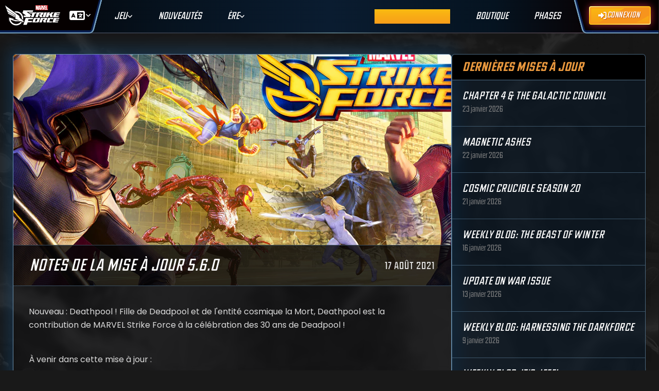

--- FILE ---
content_type: text/html
request_url: https://www.marvelstrikeforce.com/fr/updates/release-notes-5-6
body_size: 9508
content:
<!DOCTYPE html><html lang=en-us><head><script>// eslint-disable-next-line no-unused-vars
      function OptanonWrapper () { }</script><script>let notificationAdded = false
      const addNotification = () => {
        notificationAdded = true
        if (!notificationAdded) {
          const el = document.createElement('div')
          el.id = 'browser-out-of-date'
          el.innerHTML = 'Your browser is out of sync with the server. Please refresh'
          document.body.prepend(el)
        }
      }
      window.onerror = (error) => {
        if (/Uncaught SyntaxError:/.test(error)) {
          addNotification()
        } else if (/Loading chunk [\d]+ failed/.test(error)) {
          addNotification()
        }
        return false
      }</script><script async type=text/plain class=optanon-category-C0004 async src="https://www.googletagmanager.com/gtag/js?id=G-S7KR7V9KC9"></script><script type=text/plain class=optanon-category-C0002>window.dataLayer = window.dataLayer || [];
      // eslint-disable-next-line no-undef
      function gtag () { dataLayer.push(arguments); }
      window.gtag = gtag;
      gtag('js', new Date());
      const user = JSON.parse(localStorage.getItem('user') || '{}');
      if (user.sub) {
        gtag('set', 'dimension1', 'Logged In');
        gtag('config', 'G-S7KR7V9KC9', {
          'user_id': user.sub,
          'debug_mode': false
        });
      } else {
        gtag('set', 'dimension1', 'Visitor');
        gtag('config', 'G-S7KR7V9KC9', {
          'debug_mode': false
        });
      }</script><script>function detectIE () {
        var ua = window.navigator.userAgent

        var msie = ua.indexOf('MSIE ')
        if (msie > 0) {
          // IE 10 or older => return version number
          return parseInt(ua.substring(msie + 5, ua.indexOf('.', msie)), 10)
        }

        var trident = ua.indexOf('Trident/')
        if (trident > 0) {
          // IE 11 => return version number
          var rv = ua.indexOf('rv:')
          return parseInt(ua.substring(rv + 3, ua.indexOf('.', rv)), 10)
        }

        // other browser
        return false
      }
      if (detectIE()) {
        alert('This site may not work in IE. Please choose another browser if you have issue.')
      }</script><script>function getCookie(name) {
        const value = '; ' + document.cookie
        const parts = value.split('; ' + name + '=')
        if (parts.length === 2) {
          return true
        }
      }

      function reloadOTBanner() {
        const otConsentSdk = document.getElementById('onetrust-consent-sdk')
        if (otConsentSdk) {
          otConsentSdk.remove()
        }

        if (window.OneTrust != null) {
          OneTrust.Init()

          setTimeout(function () {
            OneTrust.LoadBanner()

            const toggleDisplay = document.getElementsByClassName(
              'ot-sdk-show-settings'
            )

            for (const i = 0; i < toggleDisplay.length; i++) {
              toggleDisplay[i].onclick = function (event) {
                event.stopImmediatePropagation()
                window.OneTrust.ToggleInfoDisplay()
              }
            }
          }, 1000)
        }
      }</script><meta charset=utf-8><meta name=viewport content="width=device-width,initial-scale=1"><title>MARVEL Strike Force | Scopely</title><link rel=preconnect href=https://assets.marvelstrikeforce.com crossorigin><link rel=preconnect href=https://fonts.googleapis.com><link rel=preconnect href=https://fonts.gstatic.com crossorigin><link rel=preload as=style href=https://assets.marvelstrikeforce.com/www/fontawesome/css/fontawesome.min.css><link rel=preload as=style href=https://assets.marvelstrikeforce.com/www/fontawesome/css/v5-font-face.min.css><link rel=preload as=style href=https://assets.marvelstrikeforce.com/www/fontawesome/css/solid.min.css><link rel=preload as=style href=https://assets.marvelstrikeforce.com/www/fontawesome/css/regular.min.css><link rel=preload as=style href=https://assets.marvelstrikeforce.com/www/fontawesome/css/brands.min.css><link rel=preload as=style href=https://assets.marvelstrikeforce.com/www/fontawesome/css/duotone.min.css><link href=https://assets.marvelstrikeforce.com/www/fontawesome/css/fontawesome.min.css rel=stylesheet><link href=https://assets.marvelstrikeforce.com/www/fontawesome/css/v5-font-face.min.css rel=stylesheet><link href=https://assets.marvelstrikeforce.com/www/fontawesome/css/solid.min.css rel=stylesheet><link href=https://assets.marvelstrikeforce.com/www/fontawesome/css/regular.min.css rel=stylesheet><link href=https://assets.marvelstrikeforce.com/www/fontawesome/css/brands.min.css rel=stylesheet><link href=https://assets.marvelstrikeforce.com/www/fontawesome/css/duotone.min.css rel=stylesheet><link href="https://fonts.googleapis.com/css2?family=Poppins:ital,wght@0,400;0,500;0,600;0,700;1,400;1,500;1,600;1,700&display=swap" rel=stylesheet><link rel=preload href=/static/fonts/Ultimus/Ultimus-Bold.woff2 as=font type=font/woff2 crossorigin=anonymous><link rel=preload href=/static/fonts/Ultimus/Ultimus-Regular.woff2 as=font type=font/woff2 crossorigin=anonymous><link rel=preload href=/static/fonts/Ultimus/Ultimus-Medium.woff2 as=font type=font/woff2 crossorigin=anonymous><link rel=preload href=/static/fonts/Ultimus/Ultimus-Light.woff2 as=font type=font/woff2 crossorigin=anonymous><link rel=preload href=https://assets.marvelstrikeforce.com/www/fontawesome/webfonts/fa-solid-900.woff2 as=font type=font/woff2 crossorigin=anonymous><link rel=preload href=https://assets.marvelstrikeforce.com/www/fontawesome/webfonts/fa-regular-400.woff2 as=font type=font/woff2 crossorigin=anonymous><link rel=preload href=https://assets.marvelstrikeforce.com/www/fontawesome/webfonts/fa-brands-400.woff2 as=font type=font/woff2 crossorigin=anonymous><link rel=preload href=https://assets.marvelstrikeforce.com/www/fontawesome/webfonts/fa-duotone-900.woff2 as=font type=font/woff2 crossorigin=anonymous><link rel=apple-touch-icon sizes=57x57 href=/static/apple-icon-57x57.png><link rel=apple-touch-icon sizes=60x60 href=/static/apple-icon-60x60.png><link rel=apple-touch-icon sizes=72x72 href=/static/apple-icon-72x72.png><link rel=apple-touch-icon sizes=76x76 href=/static/apple-icon-76x76.png><link rel=apple-touch-icon sizes=114x114 href=/static/apple-icon-114x114.png><link rel=apple-touch-icon sizes=120x120 href=/static/apple-icon-120x120.png><link rel=apple-touch-icon sizes=144x144 href=/static/apple-icon-144x144.png><link rel=apple-touch-icon sizes=152x152 href=/static/apple-icon-152x152.png><link rel=apple-touch-icon sizes=180x180 href=/static/apple-icon-180x180.png><link rel=icon type=image/png sizes=192x192 href=/static/android-icon-192x192.png><link rel=icon type=image/png sizes=32x32 href=/static/favicon-32x32.png><link rel=icon type=image/png sizes=96x96 href=/static/favicon-96x96.png><link rel=icon type=image/png sizes=16x16 href=/static/favicon-16x16.png><link href=/static/favicon-black-96x96.png sizes=96x96 rel=icon media="(prefers-color-scheme: light)"><link href=/static/favicon-black-32x32.png sizes=32x32 rel=icon media="(prefers-color-scheme: light)"><link href=/static/favicon-black-16x16.png sizes=16x16 rel=icon media="(prefers-color-scheme: light)"><link href=/static/favicon-white-96x96.png sizes=96x96 rel=icon media="(prefers-color-scheme: dark)"><link href=/static/favicon-white-32x32.png sizes=32x32 rel=icon media="(prefers-color-scheme: dark)"><link href=/static/favicon-white-16x16.png sizes=16x16 rel=icon media="(prefers-color-scheme: dark)"><meta name=msapplication-TileColor content=#111111><meta name=msapplication-TileImage content=/static/ms-icon-144x144.png><meta name=theme-color content=#111111><meta property=og:locale content=en_US><meta property=og:locale:alternate content=en_US><meta property=og:locale:alternate content=fr_FR><meta property=og:locale:alternate content=it_IT><meta property=og:locale:alternate content=de_DE><meta property=og:locale:alternate content=es_ES><meta property=og:locale:alternate content=pt_PT><meta property=og:locale:alternate content=ru_RU><meta property=og:locale:alternate content=tr_TR><meta property=og:locale:alternate content=nb_NO><meta property=og:locale:alternate content=sv_SE><meta property=og:locale:alternate content=ko_KR><meta property=og:locale:alternate content=ja_JP><meta property=og:locale:alternate content=zh_CN><meta property=og:locale:alternate content=id_ID><meta property=og:locale:alternate content=th_TH><meta property=og:type content=website><meta property=og:title content="MARVEL Strike Force | Scopely"><meta property=og:url content=https://marvelstrikeforce.com><meta name=description content="In MARVEL Strike Force, ready for battle alongside allies and arch-rivals in this action-packed, visually-stunning free-to-play game for your phone or tablet."><meta property=og:site_name content="Marvel Strike Force"><meta property=og:image content=https://assets.marvelstrikeforce.com/www/img/share/msf-share-en.jpg><meta property=og:image:width content=1200><meta property=og:image:height content=630><!--[if gte IE 9]>
      <style type="text/css">
        .gradient {
           filter: none;
        }
      </style>
    <![endif]--><script defer=defer src=/static/js/manifest.87011157eecb77bac06e.js></script><script defer=defer src=/static/js/vendor.0484dcac1f48c4825802.js></script><script defer=defer src=/static/js/app.b01de527754a8858f2b1.js></script><link href=/static/css/6987.55abd84d88e5f6507c3b.css rel=stylesheet><link href=/static/css/app.39545e11b584a1ae45e5.css rel=stylesheet></head><body><div id=app></div></body></html>

--- FILE ---
content_type: text/javascript
request_url: https://marvelstrikeforce.com/static/js/manifest.87011157eecb77bac06e.js
body_size: 8148
content:
!function(){"use strict";var e,a,t,n,c,r={},f={};function d(e){var a=f[e];if(void 0!==a)return a.exports;var t=f[e]={id:e,loaded:!1,exports:{}};return r[e].call(t.exports,t,t.exports,d),t.loaded=!0,t.exports}d.m=r,d.amdO={},e=[],d.O=function(a,t,n,c){if(!t){var r=1/0;for(i=0;i<e.length;i++){t=e[i][0],n=e[i][1],c=e[i][2];for(var f=!0,o=0;o<t.length;o++)(!1&c||r>=c)&&Object.keys(d.O).every((function(e){return d.O[e](t[o])}))?t.splice(o--,1):(f=!1,c<r&&(r=c));if(f){e.splice(i--,1);var b=n();void 0!==b&&(a=b)}}return a}c=c||0;for(var i=e.length;i>0&&e[i-1][2]>c;i--)e[i]=e[i-1];e[i]=[t,n,c]},d.n=function(e){var a=e&&e.__esModule?function(){return e.default}:function(){return e};return d.d(a,{a:a}),a},t=Object.getPrototypeOf?function(e){return Object.getPrototypeOf(e)}:function(e){return e.__proto__},d.t=function(e,n){if(1&n&&(e=this(e)),8&n)return e;if("object"==typeof e&&e){if(4&n&&e.__esModule)return e;if(16&n&&"function"==typeof e.then)return e}var c=Object.create(null);d.r(c);var r={};a=a||[null,t({}),t([]),t(t)];for(var f=2&n&&e;"object"==typeof f&&!~a.indexOf(f);f=t(f))Object.getOwnPropertyNames(f).forEach((function(a){r[a]=function(){return e[a]}}));return r.default=function(){return e},d.d(c,r),c},d.d=function(e,a){for(var t in a)d.o(a,t)&&!d.o(e,t)&&Object.defineProperty(e,t,{enumerable:!0,get:a[t]})},d.f={},d.e=function(e){return Promise.all(Object.keys(d.f).reduce((function(a,t){return d.f[t](e,a),a}),[]))},d.u=function(e){return"static/js/"+e+"."+{330:"3e50a0e877519ec92a70",401:"bf0209895461f080ffcc",458:"becb809629e1b22abd08",683:"3f1e4ad6d7f819c90c1b",684:"890dfede2adab3dffde2",1034:"ce05ee99dfc5cf98c44b",1315:"c5e2301b4a84d9c33546",1318:"35521026e71b5f75fd22",1375:"eb93e1f955b01550dcaf",1517:"747c3cae1e2acbd6271f",1609:"aa173f03b856aec271c1",1657:"ea853aaae3e5e34ddd98",1879:"734b032db8bee2cbcf38",1983:"25c113f8e15643082518",2232:"416358f495759c1157a2",2306:"11aa2cf8263b11488f44",2322:"d1417f843f04368b90b4",2359:"fe9429aca8ba01719c3c",2459:"4fd41e77d55c80b3d48c",2862:"8337d1e1d3a2c16371d1",3104:"b2d51cec36df042bd7dd",3147:"36cb2752c060ec17d12f",3242:"d3928e1642c7d7b5a0da",3243:"2a7150eb130e66d7eb8f",3466:"d8b2f10b2efb9a28df61",3482:"76dd91acfa6aa81648c1",3808:"0a1187f8e04a5fe669db",3913:"a28c1b5b27c5d1ed2c66",3986:"7e96e726b5b519e8aaf1",4226:"b4c10d4d96dbe3f6e9e4",4289:"782620745bb22f6af3e7",4830:"805eeaa046c4c2b332a5",4839:"600a80302a9dd06a2644",4891:"55cf51c5dc1a1cfa14dd",5394:"e25f1fb18b375bf32ca2",5445:"334e11c2f8397e428957",5487:"3a83d555e157eea8924b",5584:"0d95e333f6bd6af090c1",6259:"f493f6688e3ec7c65c40",6349:"df11e3e48db18225eead",6412:"ddad46b847e73e71a396",6462:"88a23ffff76b49dbfb19",6921:"21d5facd03404c01593e",7219:"86d1480f54f6fb7273e0",7228:"e09af6f7dd2c5302e270",7915:"8011fa1beb7995a6a69b",8979:"70c1f34b63985d9c59f0",9005:"e74a62c712369fc66ad7",9262:"d500ea216f3896e4bea5",9274:"f4b2355bd4727f969b2a",9387:"f86dd4e3cc0b971b031e",9406:"aecb779aab6cc8c201c9",9670:"a9a3cfca1cfb53ac52b7",9853:"b7be3605c7b35b947195"}[e]+".js"},d.miniCssF=function(e){return"static/css/"+({401:"CampaignsChallengesEvents",458:"Wallpapers",684:"Admin",1318:"Promocodes",1517:"Maps-CampaignsChallengesEvents",1609:"Analysis",1657:"WebPlayable",1879:"Ages",1983:"Updates",2459:"-Store",3104:"Alliance",3242:"ISO",3243:"Characters",3466:"Store",3482:"Gear",3808:"Player",4710:"Home-Store",4830:"Milestones",4839:"Developer",4891:"Home-Characters-Legendary-Player-Store",5394:"Maps",5584:"Sweepstakes",6349:"Inventory",6462:"Legendary",7219:"FanVoting",7915:"Util",9262:"Twitch",9274:"Home",9670:"Apocalypse"}[e]||e)+"."+{401:"d96009d90e54cbb41010",458:"8a3bec6caa1d8fcd4ee8",683:"1863c23d32450d9686a6",684:"ad2ad6448ff673488380",1318:"dc7dbb85b7e7666d56aa",1375:"b82cd971f432690d4d6d",1517:"915c82b40528425e6fbd",1609:"02ab972e8aa450a97496",1657:"05bbaa411dbd3130ba1f",1879:"c8582f548a9a9d773f0c",1983:"2b77135d717dd19d6f9e",2359:"a0eba742ed35a262fbbf",2459:"f3a46fb0eac4e56f11dc",3104:"bf213c88d2c5bcbf31b9",3147:"335ad79f17cb5a029b65",3242:"23ea6a0dd77ba299790c",3243:"7221abf4169b71a0cbc0",3466:"f4f8167b411fa7edfaf2",3482:"c29c7d6386f9256ba050",3808:"c89e914af909d85ae717",4226:"b2f4ef9de115114f3bdc",4289:"4c06562f61ccbb2c723e",4710:"9a2a2982a5f23105ea8a",4830:"e082e3c0e8a8dc98e743",4839:"04c6c222e09e33edf943",4891:"c869a22c88e40e100ee9",5394:"e699010b44c59bc62baf",5487:"f0375e6e042f47f4eef4",5584:"bb6cac1387b20d5d07a4",6349:"74e8f3d12929743165c1",6462:"c861aa9254cdca1e0446",7219:"4bf8af46b799bc8e0339",7228:"800a08ea3379d62acf31",7915:"37531a10e016760fdb36",8979:"82ff60089db62bfbf548",9262:"51b439f3c8d9c61d7ede",9274:"4dc79acb17ac0b6ab7e9",9387:"1863c23d32450d9686a6",9406:"fc73ecf9b6d793a842fc",9670:"80e431fe0342f0fd4dc8"}[e]+".css"},d.g=function(){if("object"==typeof globalThis)return globalThis;try{return this||new Function("return this")()}catch(e){if("object"==typeof window)return window}}(),d.o=function(e,a){return Object.prototype.hasOwnProperty.call(e,a)},n={},c="vsf:",d.l=function(e,a,t,r){if(n[e])n[e].push(a);else{var f,o;if(void 0!==t)for(var b=document.getElementsByTagName("script"),i=0;i<b.length;i++){var u=b[i];if(u.getAttribute("src")==e||u.getAttribute("data-webpack")==c+t){f=u;break}}f||(o=!0,(f=document.createElement("script")).charset="utf-8",f.timeout=120,d.nc&&f.setAttribute("nonce",d.nc),f.setAttribute("data-webpack",c+t),f.src=e),n[e]=[a];var l=function(a,t){f.onerror=f.onload=null,clearTimeout(s);var c=n[e];if(delete n[e],f.parentNode&&f.parentNode.removeChild(f),c&&c.forEach((function(e){return e(t)})),a)return a(t)},s=setTimeout(l.bind(null,void 0,{type:"timeout",target:f}),12e4);f.onerror=l.bind(null,f.onerror),f.onload=l.bind(null,f.onload),o&&document.head.appendChild(f)}},d.r=function(e){"undefined"!=typeof Symbol&&Symbol.toStringTag&&Object.defineProperty(e,Symbol.toStringTag,{value:"Module"}),Object.defineProperty(e,"__esModule",{value:!0})},d.nmd=function(e){return e.paths=[],e.children||(e.children=[]),e},d.p="/",function(){if("undefined"!=typeof document){var e=function(e){return new Promise((function(a,t){var n=d.miniCssF(e),c=d.p+n;if(function(e,a){for(var t=document.getElementsByTagName("link"),n=0;n<t.length;n++){var c=(f=t[n]).getAttribute("data-href")||f.getAttribute("href");if("stylesheet"===f.rel&&(c===e||c===a))return f}var r=document.getElementsByTagName("style");for(n=0;n<r.length;n++){var f;if((c=(f=r[n]).getAttribute("data-href"))===e||c===a)return f}}(n,c))return a();!function(e,a,t,n,c){var r=document.createElement("link");r.rel="stylesheet",r.type="text/css",d.nc&&(r.nonce=d.nc),r.onerror=r.onload=function(t){if(r.onerror=r.onload=null,"load"===t.type)n();else{var f=t&&t.type,d=t&&t.target&&t.target.href||a,o=new Error("Loading CSS chunk "+e+" failed.\n("+f+": "+d+")");o.name="ChunkLoadError",o.code="CSS_CHUNK_LOAD_FAILED",o.type=f,o.request=d,r.parentNode&&r.parentNode.removeChild(r),c(o)}},r.href=a,t?t.parentNode.insertBefore(r,t.nextSibling):document.head.appendChild(r)}(e,c,null,a,t)}))},a={4556:0};d.f.miniCss=function(t,n){a[t]?n.push(a[t]):0!==a[t]&&{401:1,458:1,683:1,684:1,1318:1,1375:1,1517:1,1609:1,1657:1,1879:1,1983:1,2359:1,2459:1,3104:1,3147:1,3242:1,3243:1,3466:1,3482:1,3808:1,4226:1,4289:1,4710:1,4830:1,4839:1,4891:1,5394:1,5487:1,5584:1,6349:1,6462:1,7219:1,7228:1,7915:1,8979:1,9262:1,9274:1,9387:1,9406:1,9670:1}[t]&&n.push(a[t]=e(t).then((function(){a[t]=0}),(function(e){throw delete a[t],e})))}}}(),function(){var e={4556:0,6987:0};d.f.j=function(a,t){var n=d.o(e,a)?e[a]:void 0;if(0!==n)if(n)t.push(n[2]);else if(/^(4556|4710|6987)$/.test(a))e[a]=0;else{var c=new Promise((function(t,c){n=e[a]=[t,c]}));t.push(n[2]=c);var r=d.p+d.u(a),f=new Error;d.l(r,(function(t){if(d.o(e,a)&&(0!==(n=e[a])&&(e[a]=void 0),n)){var c=t&&("load"===t.type?"missing":t.type),r=t&&t.target&&t.target.src;f.message="Loading chunk "+a+" failed.\n("+c+": "+r+")",f.name="ChunkLoadError",f.type=c,f.request=r,n[1](f)}}),"chunk-"+a,a)}},d.O.j=function(a){return 0===e[a]};var a=function(a,t){var n,c,r=t[0],f=t[1],o=t[2],b=0;if(r.some((function(a){return 0!==e[a]}))){for(n in f)d.o(f,n)&&(d.m[n]=f[n]);if(o)var i=o(d)}for(a&&a(t);b<r.length;b++)c=r[b],d.o(e,c)&&e[c]&&e[c][0](),e[c]=0;return d.O(i)},t=self.webpackChunkvsf=self.webpackChunkvsf||[];t.forEach(a.bind(null,0)),t.push=a.bind(null,t.push.bind(t))}()}();

--- FILE ---
content_type: text/javascript
request_url: https://www.marvelstrikeforce.com/static/js/manifest.87011157eecb77bac06e.js
body_size: 8150
content:
!function(){"use strict";var e,a,t,n,c,r={},f={};function d(e){var a=f[e];if(void 0!==a)return a.exports;var t=f[e]={id:e,loaded:!1,exports:{}};return r[e].call(t.exports,t,t.exports,d),t.loaded=!0,t.exports}d.m=r,d.amdO={},e=[],d.O=function(a,t,n,c){if(!t){var r=1/0;for(i=0;i<e.length;i++){t=e[i][0],n=e[i][1],c=e[i][2];for(var f=!0,o=0;o<t.length;o++)(!1&c||r>=c)&&Object.keys(d.O).every((function(e){return d.O[e](t[o])}))?t.splice(o--,1):(f=!1,c<r&&(r=c));if(f){e.splice(i--,1);var b=n();void 0!==b&&(a=b)}}return a}c=c||0;for(var i=e.length;i>0&&e[i-1][2]>c;i--)e[i]=e[i-1];e[i]=[t,n,c]},d.n=function(e){var a=e&&e.__esModule?function(){return e.default}:function(){return e};return d.d(a,{a:a}),a},t=Object.getPrototypeOf?function(e){return Object.getPrototypeOf(e)}:function(e){return e.__proto__},d.t=function(e,n){if(1&n&&(e=this(e)),8&n)return e;if("object"==typeof e&&e){if(4&n&&e.__esModule)return e;if(16&n&&"function"==typeof e.then)return e}var c=Object.create(null);d.r(c);var r={};a=a||[null,t({}),t([]),t(t)];for(var f=2&n&&e;"object"==typeof f&&!~a.indexOf(f);f=t(f))Object.getOwnPropertyNames(f).forEach((function(a){r[a]=function(){return e[a]}}));return r.default=function(){return e},d.d(c,r),c},d.d=function(e,a){for(var t in a)d.o(a,t)&&!d.o(e,t)&&Object.defineProperty(e,t,{enumerable:!0,get:a[t]})},d.f={},d.e=function(e){return Promise.all(Object.keys(d.f).reduce((function(a,t){return d.f[t](e,a),a}),[]))},d.u=function(e){return"static/js/"+e+"."+{330:"3e50a0e877519ec92a70",401:"bf0209895461f080ffcc",458:"becb809629e1b22abd08",683:"3f1e4ad6d7f819c90c1b",684:"890dfede2adab3dffde2",1034:"ce05ee99dfc5cf98c44b",1315:"c5e2301b4a84d9c33546",1318:"35521026e71b5f75fd22",1375:"eb93e1f955b01550dcaf",1517:"747c3cae1e2acbd6271f",1609:"aa173f03b856aec271c1",1657:"ea853aaae3e5e34ddd98",1879:"734b032db8bee2cbcf38",1983:"25c113f8e15643082518",2232:"416358f495759c1157a2",2306:"11aa2cf8263b11488f44",2322:"d1417f843f04368b90b4",2359:"fe9429aca8ba01719c3c",2459:"4fd41e77d55c80b3d48c",2862:"8337d1e1d3a2c16371d1",3104:"b2d51cec36df042bd7dd",3147:"36cb2752c060ec17d12f",3242:"d3928e1642c7d7b5a0da",3243:"2a7150eb130e66d7eb8f",3466:"d8b2f10b2efb9a28df61",3482:"76dd91acfa6aa81648c1",3808:"0a1187f8e04a5fe669db",3913:"a28c1b5b27c5d1ed2c66",3986:"7e96e726b5b519e8aaf1",4226:"b4c10d4d96dbe3f6e9e4",4289:"782620745bb22f6af3e7",4830:"805eeaa046c4c2b332a5",4839:"600a80302a9dd06a2644",4891:"55cf51c5dc1a1cfa14dd",5394:"e25f1fb18b375bf32ca2",5445:"334e11c2f8397e428957",5487:"3a83d555e157eea8924b",5584:"0d95e333f6bd6af090c1",6259:"f493f6688e3ec7c65c40",6349:"df11e3e48db18225eead",6412:"ddad46b847e73e71a396",6462:"88a23ffff76b49dbfb19",6921:"21d5facd03404c01593e",7219:"86d1480f54f6fb7273e0",7228:"e09af6f7dd2c5302e270",7915:"8011fa1beb7995a6a69b",8979:"70c1f34b63985d9c59f0",9005:"e74a62c712369fc66ad7",9262:"d500ea216f3896e4bea5",9274:"f4b2355bd4727f969b2a",9387:"f86dd4e3cc0b971b031e",9406:"aecb779aab6cc8c201c9",9670:"a9a3cfca1cfb53ac52b7",9853:"b7be3605c7b35b947195"}[e]+".js"},d.miniCssF=function(e){return"static/css/"+({401:"CampaignsChallengesEvents",458:"Wallpapers",684:"Admin",1318:"Promocodes",1517:"Maps-CampaignsChallengesEvents",1609:"Analysis",1657:"WebPlayable",1879:"Ages",1983:"Updates",2459:"-Store",3104:"Alliance",3242:"ISO",3243:"Characters",3466:"Store",3482:"Gear",3808:"Player",4710:"Home-Store",4830:"Milestones",4839:"Developer",4891:"Home-Characters-Legendary-Player-Store",5394:"Maps",5584:"Sweepstakes",6349:"Inventory",6462:"Legendary",7219:"FanVoting",7915:"Util",9262:"Twitch",9274:"Home",9670:"Apocalypse"}[e]||e)+"."+{401:"d96009d90e54cbb41010",458:"8a3bec6caa1d8fcd4ee8",683:"1863c23d32450d9686a6",684:"ad2ad6448ff673488380",1318:"dc7dbb85b7e7666d56aa",1375:"b82cd971f432690d4d6d",1517:"915c82b40528425e6fbd",1609:"02ab972e8aa450a97496",1657:"05bbaa411dbd3130ba1f",1879:"c8582f548a9a9d773f0c",1983:"2b77135d717dd19d6f9e",2359:"a0eba742ed35a262fbbf",2459:"f3a46fb0eac4e56f11dc",3104:"bf213c88d2c5bcbf31b9",3147:"335ad79f17cb5a029b65",3242:"23ea6a0dd77ba299790c",3243:"7221abf4169b71a0cbc0",3466:"f4f8167b411fa7edfaf2",3482:"c29c7d6386f9256ba050",3808:"c89e914af909d85ae717",4226:"b2f4ef9de115114f3bdc",4289:"4c06562f61ccbb2c723e",4710:"9a2a2982a5f23105ea8a",4830:"e082e3c0e8a8dc98e743",4839:"04c6c222e09e33edf943",4891:"c869a22c88e40e100ee9",5394:"e699010b44c59bc62baf",5487:"f0375e6e042f47f4eef4",5584:"bb6cac1387b20d5d07a4",6349:"74e8f3d12929743165c1",6462:"c861aa9254cdca1e0446",7219:"4bf8af46b799bc8e0339",7228:"800a08ea3379d62acf31",7915:"37531a10e016760fdb36",8979:"82ff60089db62bfbf548",9262:"51b439f3c8d9c61d7ede",9274:"4dc79acb17ac0b6ab7e9",9387:"1863c23d32450d9686a6",9406:"fc73ecf9b6d793a842fc",9670:"80e431fe0342f0fd4dc8"}[e]+".css"},d.g=function(){if("object"==typeof globalThis)return globalThis;try{return this||new Function("return this")()}catch(e){if("object"==typeof window)return window}}(),d.o=function(e,a){return Object.prototype.hasOwnProperty.call(e,a)},n={},c="vsf:",d.l=function(e,a,t,r){if(n[e])n[e].push(a);else{var f,o;if(void 0!==t)for(var b=document.getElementsByTagName("script"),i=0;i<b.length;i++){var u=b[i];if(u.getAttribute("src")==e||u.getAttribute("data-webpack")==c+t){f=u;break}}f||(o=!0,(f=document.createElement("script")).charset="utf-8",f.timeout=120,d.nc&&f.setAttribute("nonce",d.nc),f.setAttribute("data-webpack",c+t),f.src=e),n[e]=[a];var l=function(a,t){f.onerror=f.onload=null,clearTimeout(s);var c=n[e];if(delete n[e],f.parentNode&&f.parentNode.removeChild(f),c&&c.forEach((function(e){return e(t)})),a)return a(t)},s=setTimeout(l.bind(null,void 0,{type:"timeout",target:f}),12e4);f.onerror=l.bind(null,f.onerror),f.onload=l.bind(null,f.onload),o&&document.head.appendChild(f)}},d.r=function(e){"undefined"!=typeof Symbol&&Symbol.toStringTag&&Object.defineProperty(e,Symbol.toStringTag,{value:"Module"}),Object.defineProperty(e,"__esModule",{value:!0})},d.nmd=function(e){return e.paths=[],e.children||(e.children=[]),e},d.p="/",function(){if("undefined"!=typeof document){var e=function(e){return new Promise((function(a,t){var n=d.miniCssF(e),c=d.p+n;if(function(e,a){for(var t=document.getElementsByTagName("link"),n=0;n<t.length;n++){var c=(f=t[n]).getAttribute("data-href")||f.getAttribute("href");if("stylesheet"===f.rel&&(c===e||c===a))return f}var r=document.getElementsByTagName("style");for(n=0;n<r.length;n++){var f;if((c=(f=r[n]).getAttribute("data-href"))===e||c===a)return f}}(n,c))return a();!function(e,a,t,n,c){var r=document.createElement("link");r.rel="stylesheet",r.type="text/css",d.nc&&(r.nonce=d.nc),r.onerror=r.onload=function(t){if(r.onerror=r.onload=null,"load"===t.type)n();else{var f=t&&t.type,d=t&&t.target&&t.target.href||a,o=new Error("Loading CSS chunk "+e+" failed.\n("+f+": "+d+")");o.name="ChunkLoadError",o.code="CSS_CHUNK_LOAD_FAILED",o.type=f,o.request=d,r.parentNode&&r.parentNode.removeChild(r),c(o)}},r.href=a,t?t.parentNode.insertBefore(r,t.nextSibling):document.head.appendChild(r)}(e,c,null,a,t)}))},a={4556:0};d.f.miniCss=function(t,n){a[t]?n.push(a[t]):0!==a[t]&&{401:1,458:1,683:1,684:1,1318:1,1375:1,1517:1,1609:1,1657:1,1879:1,1983:1,2359:1,2459:1,3104:1,3147:1,3242:1,3243:1,3466:1,3482:1,3808:1,4226:1,4289:1,4710:1,4830:1,4839:1,4891:1,5394:1,5487:1,5584:1,6349:1,6462:1,7219:1,7228:1,7915:1,8979:1,9262:1,9274:1,9387:1,9406:1,9670:1}[t]&&n.push(a[t]=e(t).then((function(){a[t]=0}),(function(e){throw delete a[t],e})))}}}(),function(){var e={4556:0,6987:0};d.f.j=function(a,t){var n=d.o(e,a)?e[a]:void 0;if(0!==n)if(n)t.push(n[2]);else if(/^(4556|4710|6987)$/.test(a))e[a]=0;else{var c=new Promise((function(t,c){n=e[a]=[t,c]}));t.push(n[2]=c);var r=d.p+d.u(a),f=new Error;d.l(r,(function(t){if(d.o(e,a)&&(0!==(n=e[a])&&(e[a]=void 0),n)){var c=t&&("load"===t.type?"missing":t.type),r=t&&t.target&&t.target.src;f.message="Loading chunk "+a+" failed.\n("+c+": "+r+")",f.name="ChunkLoadError",f.type=c,f.request=r,n[1](f)}}),"chunk-"+a,a)}},d.O.j=function(a){return 0===e[a]};var a=function(a,t){var n,c,r=t[0],f=t[1],o=t[2],b=0;if(r.some((function(a){return 0!==e[a]}))){for(n in f)d.o(f,n)&&(d.m[n]=f[n]);if(o)var i=o(d)}for(a&&a(t);b<r.length;b++)c=r[b],d.o(e,c)&&e[c]&&e[c][0](),e[c]=0;return d.O(i)},t=self.webpackChunkvsf=self.webpackChunkvsf||[];t.forEach(a.bind(null,0)),t.push=a.bind(null,t.push.bind(t))}()}();